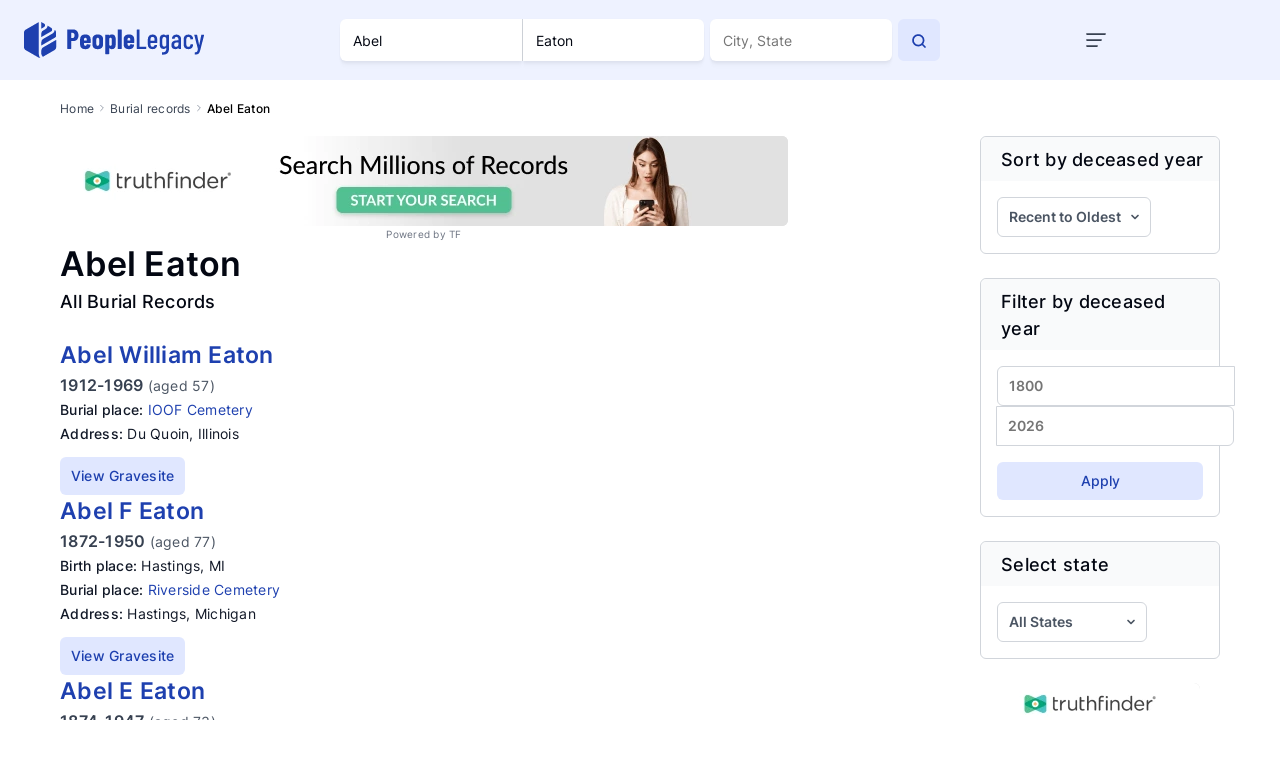

--- FILE ---
content_type: text/html; charset=utf-8
request_url: https://www.google.com/recaptcha/api2/aframe
body_size: 268
content:
<!DOCTYPE HTML><html><head><meta http-equiv="content-type" content="text/html; charset=UTF-8"></head><body><script nonce="v2KYIgf5JqUpxUrEMATNGg">/** Anti-fraud and anti-abuse applications only. See google.com/recaptcha */ try{var clients={'sodar':'https://pagead2.googlesyndication.com/pagead/sodar?'};window.addEventListener("message",function(a){try{if(a.source===window.parent){var b=JSON.parse(a.data);var c=clients[b['id']];if(c){var d=document.createElement('img');d.src=c+b['params']+'&rc='+(localStorage.getItem("rc::a")?sessionStorage.getItem("rc::b"):"");window.document.body.appendChild(d);sessionStorage.setItem("rc::e",parseInt(sessionStorage.getItem("rc::e")||0)+1);localStorage.setItem("rc::h",'1769042577383');}}}catch(b){}});window.parent.postMessage("_grecaptcha_ready", "*");}catch(b){}</script></body></html>